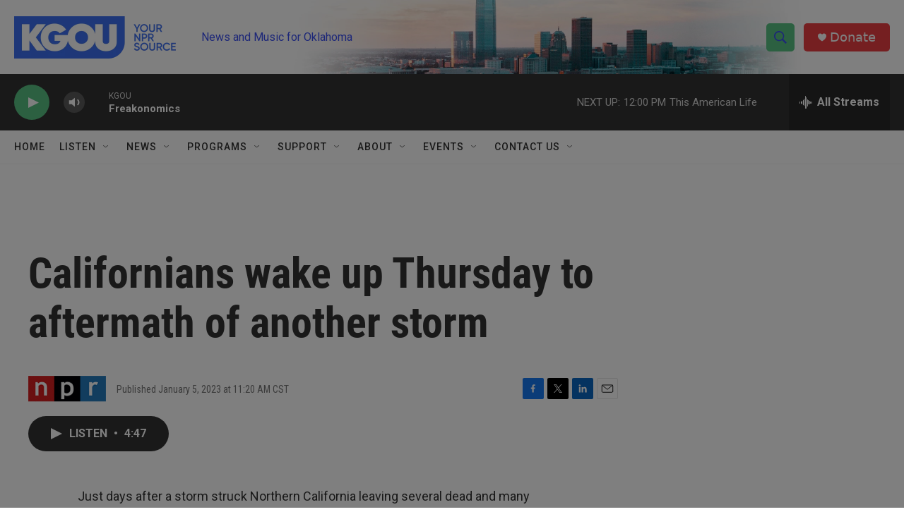

--- FILE ---
content_type: text/html; charset=utf-8
request_url: https://www.google.com/recaptcha/api2/aframe
body_size: -88
content:
<!DOCTYPE HTML><html><head><meta http-equiv="content-type" content="text/html; charset=UTF-8"></head><body><script nonce="FxTnl_S4cje4KtRnc5WytQ">/** Anti-fraud and anti-abuse applications only. See google.com/recaptcha */ try{var clients={'sodar':'https://pagead2.googlesyndication.com/pagead/sodar?'};window.addEventListener("message",function(a){try{if(a.source===window.parent){var b=JSON.parse(a.data);var c=clients[b['id']];if(c){var d=document.createElement('img');d.src=c+b['params']+'&rc='+(localStorage.getItem("rc::a")?sessionStorage.getItem("rc::b"):"");window.document.body.appendChild(d);sessionStorage.setItem("rc::e",parseInt(sessionStorage.getItem("rc::e")||0)+1);localStorage.setItem("rc::h",'1768669449934');}}}catch(b){}});window.parent.postMessage("_grecaptcha_ready", "*");}catch(b){}</script></body></html>